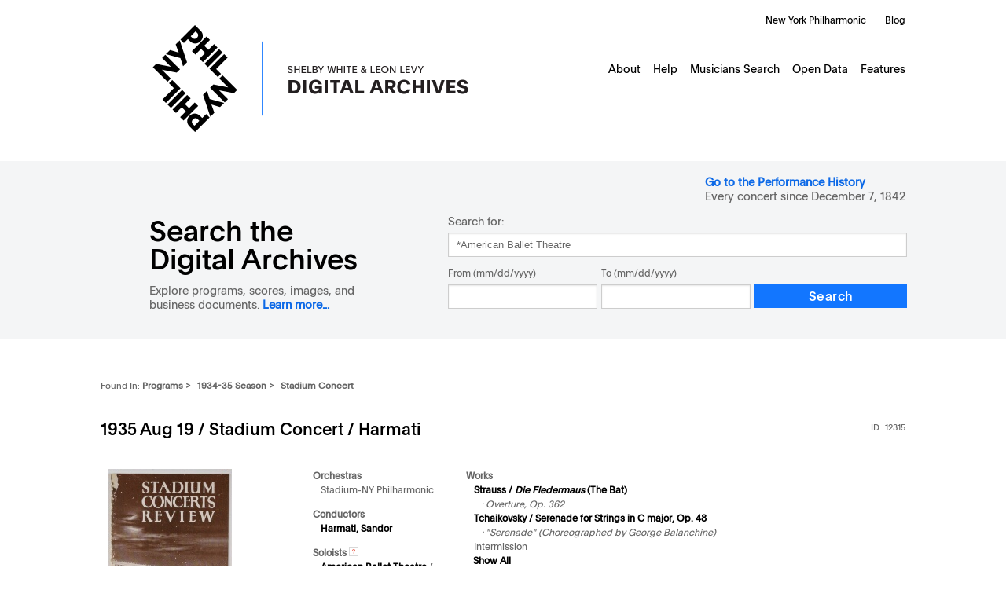

--- FILE ---
content_type: text/html; charset=UTF-8
request_url: https://archives.nyphil.org/index.php/artifact/caf0e194-8129-49aa-84fe-3e965d969786-0.1?search-type=singleFilter&search-text=*American%20Ballet%20Theatre&npp:SoloistsNames_facet%5B0%5D=American+Ballet+Theatre&doctype=program
body_size: 6637
content:


<!DOCTYPE html>
<html xmlns="http://www.w3.org/1999/xhtml" xml:lang="en">

<head>
	<title>
		New York Philharmonic | Programs &gt; Season 1934-35 &gt; Stadium Concert	</title>
	
	<meta http-equiv="Content-Type" content="application/xhtml+xml; charset=utf-8" />
	<meta name="viewport" content="width=device-width, initial-scale=1" />
	
	<link rel="shortcut icon" href="https://archives.nyphil.org/images/favicon.png" type="image/x-icon" />
	
	<link rel="stylesheet" type="text/css" href="https://archives.nyphil.org/styles/reset.css" />
	
	<link rel="stylesheet" type="text/css" href="https://archives.nyphil.org/styles/yui282r1/container.css" />
	<link rel="stylesheet" type="text/css" href="https://archives.nyphil.org/styles/yui282r1/paginator.css" />
	<link rel="stylesheet" type="text/css" href="https://archives.nyphil.org/styles/yui282r1/datatable.css" />
	<link rel="stylesheet" type="text/css" href="https://archives.nyphil.org/styles/jquery.datepicker.css" />
	<link rel="stylesheet" type="text/css" href="https://archives.nyphil.org/styles/jquery.cluetip.css" />
    <link rel="stylesheet" type="text/css" href="https://archives.nyphil.org/styles/highslide.css" />
    <link rel="stylesheet" type="text/css" href="https://archives.nyphil.org/scripts/mediaelement/mediaelementplayer.css" />
	<link rel="stylesheet" type="text/css" href="https://archives.nyphil.org/scripts/mediaelement/skip-back/skip-back.css" />
	<link rel="stylesheet" type="text/css" href="https://archives.nyphil.org/scripts/mediaelement/jump-forward/jump-forward.css" />
	<link rel="stylesheet" type="text/css" href="https://archives.nyphil.org/styles/global.css" />
    <link rel="stylesheet" type="text/css" href="https://archives.nyphil.org/styles/qtip2/jquery.qtip.min.css" />
    <link rel="stylesheet" type="text/css" href="https://archives.nyphil.org/scripts/greybox/gb_styles_nyphil.css" />
	<link rel="stylesheet" type="text/css" href="https://cdn.datatables.net/v/dt/dt-1.11.5/b-2.2.2/sp-2.0.0/sl-1.3.4/datatables.min.css"/>	

	<script type="text/javascript" src="https://archives.nyphil.org/scripts/yui282r1/yahoo-dom-event.js"></script>
	<script type="text/javascript" src="https://archives.nyphil.org/scripts/yui282r1/container-min.js"></script>
	<script type="text/javascript" src="https://archives.nyphil.org/scripts/yui282r1/connection-min.js"></script>
	<script type="text/javascript" src="https://archives.nyphil.org/scripts/yui282r1/json-min.js"></script>
	<script type="text/javascript" src="https://archives.nyphil.org/scripts/yui282r1/element-min.js"></script>
	<script type="text/javascript" src="https://archives.nyphil.org/scripts/yui282r1/paginator-min.js"></script>
	<script type="text/javascript" src="https://archives.nyphil.org/scripts/yui282r1/datasource-min.js"></script>
	<script type="text/javascript" src="https://archives.nyphil.org/scripts/yui282r1/datatable-min.js"></script>

<!-- Google Tag Manager -->
<script>(function(w,d,s,l,i){w[l]=w[l]||[];w[l].push({'gtm.start':
new Date().getTime(),event:'gtm.js'});var f=d.getElementsByTagName(s)[0],
j=d.createElement(s),dl=l!='dataLayer'?'&l='+l:'';j.async=true;j.src=
'https://www.googletagmanager.com/gtm.js?id='+i+dl;f.parentNode.insertBefore(j,f);
})(window,document,'script','dataLayer','GTM-TH2DX6V');</script>
<!-- End Google Tag Manager -->

<!-- OPENSEARCH XML -->
<link rel="search" type="application/opensearchdescription+xml" title="New York Philharmonic Shelby White & Leon Levy Digital Archives" href="/opensearch.xml" />
    <script src="//ajax.googleapis.com/ajax/libs/jquery/1.7.1/jquery.min.js"></script>
    <script>window.jQuery || document.write('<script src="/scripts/jquery-1.7.1.min.js"><\/script>')</script>
	
    <script type="text/javascript" src="https://archives.nyphil.org/scripts/oa/qtip2/jquery.qtip.min.js"></script>
	<script type="text/javascript" src="https://cdn.datatables.net/v/dt/dt-1.11.5/b-2.2.2/sp-2.0.0/sl-1.3.4/datatables.min.js"></script>
	<script type="text/javascript" src="https://archives.nyphil.org/scripts/jquery-ui-1.7.2.custom.min.js"></script>
	<script type="text/javascript" src="https://archives.nyphil.org/scripts/jquery.hoverIntent.minified.js"></script>
	<script type="text/javascript" src="https://archives.nyphil.org/scripts/jquery.cluetip.js"></script>
	<script type="text/javascript" src="https://archives.nyphil.org/scripts/jquery.query.js"></script>
	<script type="text/javascript" src="https://archives.nyphil.org/scripts/json2.js"></script>
	
    <script type="text/javascript" src="https://archives.nyphil.org/scripts/amplify.js"></script>
    <!--<script type="text/javascript" src="https://archives.nyphil.org/scripts/amplify.store.min.js"></script>-->
    <script type="text/javascript" src="https://archives.nyphil.org/scripts/knockout-2.0.0.js"></script>
    <script type="text/javascript" src="https://archives.nyphil.org/scripts/knockout.mapping-2.0.3.js"></script>
    <script type="text/javascript" src="https://archives.nyphil.org/scripts/highslide-full-4.1.13.js"></script>
    <script type="text/javascript" src="https://archives.nyphil.org/scripts/URI.min.js"></script>
    <!--<script type="text/javascript" src="https://archives.nyphil.org/scripts/highslide-full-4.1.13.packed.js"></script>-->

	<script type="text/javascript">
		// Set up base_url so it can be used from within js files
		var base_url = "https://archives.nyphil.org/";
	</script>
    <script type="text/javascript" src="https://archives.nyphil.org/scripts/application.js"></script>
    <script type="text/javascript" src="https://archives.nyphil.org/scripts/facetBrowser.js"></script>


	<script type="text/javascript">
		if (jQuery.browser.safari) {
			$("head").append('<link rel="stylesheet" href="https://archives.nyphil.org/styles/webkit.css" type="text/css" media="all">')
		}
	</script>
<!-- add media element player and required plugins -->
	<script type="text/javascript" src="https://archives.nyphil.org/scripts/mediaelement/mediaelement-and-player.min.js"></script>
    <script type="text/javascript" src="https://archives.nyphil.org/scripts/mediaelement/markers/markers.js"></script>
	<script type="text/javascript" src="https://archives.nyphil.org/scripts/mediaelement/jump-forward/jump-forward.js"></script>
    <script type="text/javascript" src="https://archives.nyphil.org/scripts/mediaelement/skip-back/skip-back.js"></script>
    

<!--[if lte IE 8]>
	<link rel="stylesheet" href="https://archives.nyphil.org/styles/ie8.css" type="text/css" media="all" />
<![endif]-->
<!--[if lte IE 7]>
	<link rel="stylesheet" href="https://archives.nyphil.org/styles/ie7.css" type="text/css" media="all" />
<![endif]-->
<!--[if lte IE 6]>
	<link rel="stylesheet" href="https://archives.nyphil.org/styles/ie6.css" type="text/css" media="all" />
    <link rel="stylesheet" type="text/css" href="https://archives.nyphil.org/styles/highslide-ie6.css" />
<![endif]-->

<script type="text/javascript">
    var GB_ROOT_DIR = "https://archives.nyphil.org/scripts/greybox/";
</script>
<script type="text/javascript" src="https://archives.nyphil.org/scripts/greybox/AJS.js"></script>
<script type="text/javascript" src="https://archives.nyphil.org/scripts/greybox/AJS_fx.js"></script>
<script type="text/javascript" src="https://archives.nyphil.org/scripts/greybox/gb_scripts.js"></script>

<!-- check to see if meta tags should be loaded -->
		<meta name="dc.title" content="New York Philharmonic Program (ID: 12315), 1935 Aug 19" />
		<meta name="dc.creator" content="New York Philharmonic Shelby White & Leon Levy Digital Archives" />
		<meta name="dc.date" content="1935 Aug 19" />
		<meta name="dc.type" content="archival resource" />
		<meta name="dc.format" content="image/jpg" />
		<meta name="dc.identifier" content="Program ID: 12315"/>
		<meta name="dc.source" content="New York Philharmonic Shelby White & Leon Levy Digital Archives" />
		<meta name="dc.language" scheme="ISO639-1" content="en" />
		<meta name="dc.rights" content="Copyright New York Philharmonic. All rights reserved." />
	<!-- Open Graph metadata -->

		<meta name="og.title" content="New York Philharmonic Program (ID: 12315), 1935 Aug 19" />
		<meta property="og:type" content="website" />
		<meta property="og:url" content="https://archives.nyphil.org/index.php/artifact/caf0e194-8129-49aa-84fe-3e965d969786-0.1" />
		<meta property="og:site_name" content="New York Philharmonic Shelby White & Leon Levy Digital Archives" />
		<meta property="fb:admins" content="211402865546528" />

	<!-- Twitter Cards metadata -->
		<meta name="twitter:card" content="summary_large_image">
		<meta name="twitter:site" content="@NYPhilArchive">
		<meta name="twitter:url" content="https://archives.nyphil.org/index.php/artifact/caf0e194-8129-49aa-84fe-3e965d969786-0.1">
		<meta name="twitter:image" content="https://archives.nyphil.org/OpenContent/rest/content/nypContent?id=caf0e194-8129-49aa-84fe-3e965d969786-0.1&thumb=test.jpg">
		<meta name="twitter:title" content="New York Philharmonic Program (ID: 12315), 1935 Aug 19">
		

</head>

<body  class="artifact">      
<!-- Google Tag Manager (noscript) -->
<noscript><iframe src="https://www.googletagmanager.com/ns.html?id=GTM-TH2DX6V"
height="0" width="0" style="display:none;visibility:hidden"></iframe></noscript>
<!-- End Google Tag Manager (noscript) -->
	<!-- Skip to content link for accessibility -->
<div class="hidden"><a href="#content">Skip to Content</a></div>
<div id="container">
	<header>
		<div id="header-container" class="group">
			<div id="globalnav-wrapper">
				<div id="globalnav">
					<a href="/"><div id="logo"></div></a>
					<ul id="nyphilorgUL_4">
						<li id="nyphilorgLI_5">
							<a href="https://nyphil.org/" id="nyphilorgA_6">New York Philharmonic</a>
						</li>
						<li id="nyphilorgLI_11">
							<a href="https://nyphil.org/whats-new" id="nyphilorgA_12">Blog</a>
						</li>
					</ul>
					<ul id="primaryNavigation">
																														<li><a href="https://archives.nyphil.org/about-us">About</a></li>
																																													<li class="hassubnav"><a href="https://archives.nyphil.org/help">Help</a>
										<ul id="subnav">
											<li><a href="https://archives.nyphil.org/help">Digital Archives Help</a></li>
											<li><a href="https://archives.nyphil.org/help-performancehistory">Performance History Help</a></li>
										</ul>
									</li>
																																													<li><a href="https://archives.nyphil.org/members">Musicians Search</a></li>
																																													<li><a href="https://archives.nyphil.org/open-data">Open Data</a></li>
																																													<li><a href="https://archives.nyphil.org/features">Features</a></li>
																										</ul>
					<!-- /end #primaryNavigation -->
				</div>
				<div id="mobilenav-toggle">
					<div id="mobilenav-head" class="group">
						<a href="/">
							<img id="logo-mobile" src="/images/digital-archives-lockup-mobile@2x.png" alt="New York Philharmonic Digital Archives Logo">
						</a>
						<div id="hamburger">
							<img src="/images/hamburger-menu.png" alt="Menu">
						</div>
					</div>
					<div id="mobile-links" class="group">
						<ul class="mobile-link primary group">
							<li><a href="/">Digital Archives Home</a></li>
							<li><a href="/performancehistory/">Search the Performance History</a></li>
							<li><a href="https://archives.nyphil.org/about-us">About</a></li>
							<li><a class="subnav" href="#">Help</a>
								<div id="submenu">
									<ul>
										<li><a href="https://archives.nyphil.org/help">Digital Archives Help</a></li>
										<li><a href="https://archives.nyphil.org/help-performancehistory">Performance History Help</a></li>
									</ul>
								</div>
							</li>
							<li><a href="https://archives.nyphil.org/members">Musicians Search</a></li>
							<li><a href="https://archives.nyphil.org/open-data">Open Data</a></li>
							<li><a href="https://archives.nyphil.org/features">Features</a></li>
						</ul>
						<ul class="mobile-link secondary group">
							<li><a href="https://nyphil.org">New York Philharmonic</a></li>
							<li><a href="https://nyphil.org/whats-new/">Blog</a></li>
						</ul>
					</div>
				</div>
			</div>
		</div>
	</header>
	<div id="search-container" class="group">
		<div id="searchform">
			<label id="performanceHistory"><a target="_blank" href="/performancehistory">Go to the Performance History</a>
				<div>Every concert since December 7, 1842 </div>
			</label>
			<form id="search" class="group" name="search" action="https://archives.nyphil.org/search" method="GET">
				<div id="search-header">
					<input id="search-type" name="search-type" type="hidden"
					value="singleFilter" />
					<label for="search-text">
						<h1 class="home">Search the Digital Archives</h1>
						<div class="byline">Explore programs, scores, images, and business documents. <a href="https://archives.nyphil.org/about-us">Learn more...</a></div>
					</label>
				</div>
				<div id="search-body">
					<label class="searchfor">Search for:</label>
					<input id="search-text" name="search-text" class="text" type="text" value="*American Ballet Theatre" />
					<div class="multiFilterChooser">
						<fieldset id="search-dates">
														<div class="dateRange">
								<div>
									<label class="dateRangeConjunction" for="search-dates-type-range">From (mm/dd/yyyy)</label>
									<input id="search-dates-from" name="search-dates-from" type="text" class="text date" />
								</div>
								<div>
									<label class="dateRangeConjunctionTo" for="search-dates-to">To (mm/dd/yyyy)</label>
									<input id="search-dates-to" name="search-dates-to" type="text" class="text date" />
								</div>
							</div>
							<div class="controls">
								<input type="submit" value="Search" class="search-button">
							</div>
						</fieldset>
						<!-- /end fieldset#search-dates -->
					</div>
					<!-- /end .multiFilterChooser -->
					<div id="emptyPhraseError" class="errorMessage">
						ERROR: You must enter a word or phrase on which to search. Please correct and try again.
					</div>
					<div id="missingDatesError" class="errorMessage">
						ERROR: You have chosen to search on date range, but have not entered both a "from" and "to" date on which to search. Please correct and try again.
					</div>
										<!-- /end .singleFilterChooser -->
				</form>
				<!-- /end #search -->
			</div>
		</div>
	</div>
	<!-- /end #search -->
	<!-- /end #search-container -->
	<!-- jquery for toggle menu -->
	<script>
		jQuery("#hamburger").click(function () {
			jQuery("#mobile-links").toggle(0);
		});
		jQuery(".subnav").click(function () {
			jQuery("#submenu").toggle(0);
			jQuery(".subnav").toggleClass("subnavopen");
		});
	</script>

<section id="content" class="group artifact">


<!--<ul id="viewTabs">
	<li class="selected"><span>View Details</span></li>
		<li><a href="https://archives.nyphil.org/index.php/artifact/caf0e194-8129-49aa-84fe-3e965d969786-0.1/view?search-type=singleFilter&search-text=*American%20Ballet%20Theatre&npp:SoloistsNames_facet%5B0%5D=American+Ballet+Theatre&doctype=program">Discuss</a></li>
</ul>-->
		

<div class="physicalLocation">
    <span>Found In:</span>
    <ul>
                    <li>Programs&nbsp;&gt;&nbsp;</li>
            <li>1934-35 Season&nbsp;&gt;&nbsp;</li>
            <li class="last">Stadium Concert</li>
            </ul>
</div>
<!-- /end .physicalLocation -->

<div id="title">
    <h1>
                    1935 Aug 19 /
            Stadium Concert /
            Harmati            </h1>
    <dl class="docId">
        <dt>ID:</dt>
        <dd>
            12315                    </dd>
    </dl>
</div>
<div class="overview">
	<span class="thumb">
				<a href="https://archives.nyphil.org/index.php/artifact/caf0e194-8129-49aa-84fe-3e965d969786-0.1/fullview">
			<img src="https://archives.nyphil.org/index.php/jp2/|PR|1|12315|PR_12315_001.jp2/portrait/242" border="0" height="242px" alt="Document Image" />
			<p style="text-align: center;">View Program</p></a>
			
					</span>
		<div class="bothColumnsOuter">
			<div class="columnProgramLeft">
				

									<div class="listGroup test">
						<div class="listTitle">Orchestras</div>
						<ul>
													<li>
																	Stadium-NY Philharmonic															</li>
												</ul>
					</div>
								
				

									<div class="listGroup test">
						<div class="listTitle">Conductors</div>
						<ul>
													<li>
																	
    <a href="https://archives.nyphil.org/search?search-type=singleFilter&search-text=Harmati, Sandor&npp:WorksConductorNames_facet[0]=Harmati%2C+Sandor&doctype=program">Harmati, Sandor</a>
 

															</li>
												</ul>
					</div>
								
				
				

									<div class="listGroup">
						<div class="listTitle">Soloists														<a class="tooltip" title="Helpful Hint" href="#" rel="#tipcontentsSoloists"><img src="https://archives.nyphil.org/images/icon-info.png" width="12" height="12" /></a>
						<div id="tipcontentsSoloists" class="tipcontents">
							"S" = Soloist <br />
							"A" = Assisting Artist
						</div>
												
						</div>
						<ul class="top">
																					<li>
																														
    <a href="https://archives.nyphil.org/search?search-type=singleFilter&search-text=American Ballet Theatre&npp:SoloistsNames_facet[0]=American+Ballet+Theatre&doctype=program">American Ballet Theatre</a>
 

																				 / 																														Dancer																				 / 																														S																																					</li>

																												<li>
																														
    <a href="https://archives.nyphil.org/search?search-type=singleFilter&search-text=Lyon, Annabelle&npp:SoloistsNames_facet[0]=Lyon%2C+Annabelle&doctype=program">Lyon, Annabelle</a>
 

																				 / 																														Dancer																				 / 																														S																																					</li>

																												<li>
																														
    <a href="https://archives.nyphil.org/search?search-type=singleFilter&search-text=Quin, Jack&npp:SoloistsNames_facet[0]=Quin%2C+Jack&doctype=program">Quin, Jack</a>
 

																				 / 																														Dancer																				 / 																														S																																					</li>

																			<a class="expand" href="#">Show All</a>
						</ul>
						<ul class="full">
																								<li>
																														
    <a href="https://archives.nyphil.org/search?search-type=singleFilter&search-text=American Ballet Theatre&npp:SoloistsNames_facet[0]=American+Ballet+Theatre&doctype=program">American Ballet Theatre</a>
 

																				 / 																														Dancer																				 / 																														S																																						</li>
															</li>
																								<li>
																														
    <a href="https://archives.nyphil.org/search?search-type=singleFilter&search-text=Lyon, Annabelle&npp:SoloistsNames_facet[0]=Lyon%2C+Annabelle&doctype=program">Lyon, Annabelle</a>
 

																				 / 																														Dancer																				 / 																														S																																						</li>
															</li>
																								<li>
																														
    <a href="https://archives.nyphil.org/search?search-type=singleFilter&search-text=Quin, Jack&npp:SoloistsNames_facet[0]=Quin%2C+Jack&doctype=program">Quin, Jack</a>
 

																				 / 																														Dancer																				 / 																														S																																						</li>
															</li>
																								<li>
																														
    <a href="https://archives.nyphil.org/search?search-type=singleFilter&search-text=Frederix, Artur&npp:SoloistsNames_facet[0]=Frederix%2C+Artur&doctype=program">Frederix, Artur</a>
 

																				 / 																														Dancer																				 / 																														S																																						</li>
															</li>
																								<li>
																														
    <a href="https://archives.nyphil.org/search?search-type=singleFilter&search-text=Anchutina, Leyda&npp:SoloistsNames_facet[0]=Anchutina%2C+Leyda&doctype=program">Anchutina, Leyda</a>
 

																				 / 																														Dancer																				 / 																														S																																						</li>
															</li>
																								<li>
																														
    <a href="https://archives.nyphil.org/search?search-type=singleFilter&search-text=Howard, Holly&npp:SoloistsNames_facet[0]=Howard%2C+Holly&doctype=program">Howard, Holly</a>
 

																				 / 																														Dancer																				 / 																														S																																						</li>
															</li>
																								<li>
																														
    <a href="https://archives.nyphil.org/search?search-type=singleFilter&search-text=Reiman, Elise&npp:SoloistsNames_facet[0]=Reiman%2C+Elise&doctype=program">Reiman, Elise</a>
 

																				 / 																														Dancer																				 / 																														S																																						</li>
															</li>
																								<li>
																														
    <a href="https://archives.nyphil.org/search?search-type=singleFilter&search-text=de Rivas, Elena&npp:SoloistsNames_facet[0]=de+Rivas%2C+Elena&doctype=program">de Rivas, Elena</a>
 

																				 / 																														Dancer																				 / 																														S																																						</li>
															</li>
																								<li>
																														
    <a href="https://archives.nyphil.org/search?search-type=singleFilter&search-text=Mullowny, Katheryn&npp:SoloistsNames_facet[0]=Mullowny%2C+Katheryn&doctype=program">Mullowny, Katheryn</a>
 

																				 / 																														Dancer																				 / 																														S																																						</li>
															</li>
																								<li>
																														
    <a href="https://archives.nyphil.org/search?search-type=singleFilter&search-text=Boris, Ruthanna&npp:SoloistsNames_facet[0]=Boris%2C+Ruthanna&doctype=program">Boris, Ruthanna</a>
 

																				 / 																														Dancer																				 / 																														S																																						</li>
															</li>
																								<li>
																														
    <a href="https://archives.nyphil.org/search?search-type=singleFilter&search-text=Campbell, Ann&npp:SoloistsNames_facet[0]=Campbell%2C+Ann&doctype=program">Campbell, Ann</a>
 

																				 / 																														Dancer																				 / 																														S																																						</li>
															</li>
																								<li>
																														
    <a href="https://archives.nyphil.org/search?search-type=singleFilter&search-text=Giselle&npp:SoloistsNames_facet[0]=Giselle&doctype=program">Giselle</a>
 

																				 / 																														Dancer																				 / 																														S																																						</li>
															</li>
																								<li>
																														
    <a href="https://archives.nyphil.org/search?search-type=singleFilter&search-text=Guerard, Audrey&npp:SoloistsNames_facet[0]=Guerard%2C+Audrey&doctype=program">Guerard, Audrey</a>
 

																				 / 																														Dancer																				 / 																														S																																						</li>
															</li>
																								<li>
																														
    <a href="https://archives.nyphil.org/search?search-type=singleFilter&search-text=Hasburgh, Rabana&npp:SoloistsNames_facet[0]=Hasburgh%2C+Rabana&doctype=program">Hasburgh, Rabana</a>
 

																				 / 																														Dancer																				 / 																														S																																						</li>
															</li>
																								<li>
																														
    <a href="https://archives.nyphil.org/search?search-type=singleFilter&search-text=Kahrklinsch, Hortense&npp:SoloistsNames_facet[0]=Kahrklinsch%2C+Hortense&doctype=program">Kahrklinsch, Hortense</a>
 

																				 / 																														Dancer																				 / 																														S																																						</li>
															</li>
																								<li>
																														
    <a href="https://archives.nyphil.org/search?search-type=singleFilter&search-text=Leitch, Helen&npp:SoloistsNames_facet[0]=Leitch%2C+Helen&doctype=program">Leitch, Helen</a>
 

																				 / 																														Dancer																				 / 																														S																																						</li>
															</li>
																								<li>
																														
    <a href="https://archives.nyphil.org/search?search-type=singleFilter&search-text=Mann, Frances&npp:SoloistsNames_facet[0]=Mann%2C+Frances&doctype=program">Mann, Frances</a>
 

																				 / 																														Dancer																				 / 																														S																																						</li>
															</li>
																								<li>
																														
    <a href="https://archives.nyphil.org/search?search-type=singleFilter&search-text=Moore, Hanna&npp:SoloistsNames_facet[0]=Moore%2C+Hanna&doctype=program">Moore, Hanna</a>
 

																				 / 																														Dancer																				 / 																														S																																						</li>
															</li>
																								<li>
																														
    <a href="https://archives.nyphil.org/search?search-type=singleFilter&search-text=Patterson, Yvonne&npp:SoloistsNames_facet[0]=Patterson%2C+Yvonne&doctype=program">Patterson, Yvonne</a>
 

																				 / 																														Dancer																				 / 																														S																																						</li>
															</li>
																								<li>
																														
    <a href="https://archives.nyphil.org/search?search-type=singleFilter&search-text=Vosseler, Heidi&npp:SoloistsNames_facet[0]=Vosseler%2C+Heidi&doctype=program">Vosseler, Heidi</a>
 

																				 / 																														Dancer																				 / 																														S																																						</li>
															</li>
																								<li>
																														
    <a href="https://archives.nyphil.org/search?search-type=singleFilter&search-text=Levinoff, Joseph&npp:SoloistsNames_facet[0]=Levinoff%2C+Joseph&doctype=program">Levinoff, Joseph</a>
 

																				 / 																														Dancer																				 / 																														S																																						</li>
															</li>
																								<li>
																														
    <a href="https://archives.nyphil.org/search?search-type=singleFilter&search-text=Potteiger, Jack&npp:SoloistsNames_facet[0]=Potteiger%2C+Jack&doctype=program">Potteiger, Jack</a>
 

																				 / 																														Dancer																				 / 																														S																																						</li>
															</li>
																								<li>
																														
    <a href="https://archives.nyphil.org/search?search-type=singleFilter&search-text=Laskey, Charles&npp:SoloistsNames_facet[0]=Laskey%2C+Charles&doctype=program">Laskey, Charles</a>
 

																				 / 																														Dancer																				 / 																														S																																						</li>
															</li>
																								<li>
																														
    <a href="https://archives.nyphil.org/search?search-type=singleFilter&search-text=Loring, Eugene&npp:SoloistsNames_facet[0]=Loring%2C+Eugene&doctype=program">Loring, Eugene</a>
 

																				 / 																														Dancer																				 / 																														S																																						</li>
															</li>
																								<li>
																														
    <a href="https://archives.nyphil.org/search?search-type=singleFilter&search-text=Dollar, William&npp:SoloistsNames_facet[0]=Dollar%2C+William&doctype=program">Dollar, William</a>
 

																				 / 																														Dancer																				 / 																														S																																						</li>
															</li>
														<a class="collapse" href="#">Show First 3</a>
						</ul>
					</div>
				
				
			</div>
			<div class="columnProgramRight">
				

									<div class="listGroup">
						<div class="listTitle">Works</div>
						<ul class="top">
						<li><a href="https://archives.nyphil.org/index.php/search?search-type=singleFilter&search-text=%2A&doctype=program&npp:ComposerWorksTitle_facet[0]=Strauss%2C++Johann%2C+II+%2F+FLEDERMAUS%2C+DIE">Strauss / <em>Die Fledermaus</em> (The Bat)</a><ul class="nested"><li class="movement">Overture, Op. 362</li></ul></li><li><a href="https://archives.nyphil.org/index.php/search?search-type=singleFilter&search-text=%2A&doctype=program&npp:ComposerWorksTitle_facet[0]=Tchaikovsky%2C++Pyotr++Ilyich+%2F+SERENADE+FOR+STRINGS%2C+OP.48">Tchaikovsky / Serenade for Strings in C major, Op. 48</a><ul class="nested"><li class="movement">"Serenade" (Choreographed by George Balanchine)</li></ul></li><li>Intermission<ul class="nested">						</ul>
						</li>
                        <li class="showExtra"><a class="expand" href="#">Show All</a></li>
						</ul>
						<ul class="full">
							<li><a href="https://archives.nyphil.org/index.php/search?search-type=singleFilter&search-text=%2A&doctype=program&npp:ComposerWorksTitle_facet[0]=Strauss%2C++Johann%2C+II+%2F+FLEDERMAUS%2C+DIE">Strauss / <em>Die Fledermaus</em> (The Bat)</a><ul class="nested"><li class="movement">Overture, Op. 362</li></ul></li><li><a href="https://archives.nyphil.org/index.php/search?search-type=singleFilter&search-text=%2A&doctype=program&npp:ComposerWorksTitle_facet[0]=Tchaikovsky%2C++Pyotr++Ilyich+%2F+SERENADE+FOR+STRINGS%2C+OP.48">Tchaikovsky / Serenade for Strings in C major, Op. 48</a><ul class="nested"><li class="movement">"Serenade" (Choreographed by George Balanchine)</li></ul></li><li>Intermission<ul class="nested"></ul></li><li><a href="https://archives.nyphil.org/index.php/search?search-type=singleFilter&search-text=%2A&doctype=program&npp:ComposerWorksTitle_facet[0]=Swift%2C++Kay+%2F+ALMA+MATER+%28BALLET%29+%28ARR.+Gould%29">Swift /  Alma Mater (Gould, Morton) </a><ul class="nested"></ul></li><li>Intermission<ul class="nested"></ul></li><li><a href="https://archives.nyphil.org/index.php/search?search-type=singleFilter&search-text=%2A&doctype=program&npp:ComposerWorksTitle_facet[0]=Chabrier%2C++Emmanuel+%2F+JOYEUSE+MARCHE">Chabrier /  <em>Joyeuse Marche</em> </a><ul class="nested"></ul></li><li><a href="https://archives.nyphil.org/index.php/search?search-type=singleFilter&search-text=%2A&doctype=program&npp:ComposerWorksTitle_facet[0]=Godard%2C++Benjamin+%2F+REMINISCENCE+%28ARR.+Brant%29">Godard /  Reminiscence: Classic Ballet in One Act (Brant, Henry) </a><ul class="nested">							</ul>
							</li>
                            <li class="showExtra"><a class="collapse" href="#">Show First 3</a></li>
						</ul>
					</div>
				
			</div>
		</div>
		
		<div class="metaSpan listGroup ">
			<div class="listTitle">Dates / Event Types / Venues</div>
						<ul>
								<li>
					Aug 19, 1935 / 					8:30PM /
					Stadium Concert /
					Lewisohn Stadium /
					Manhattan, NY				</li>
							</ul>
			
							<div class="listTitle">Notes</div>
				<div class="notesInfo">
					 Ballets choreographed by George Balanchine, directed by Edward M. M. Warburg. 8/13 performance post-poned to 8/19. 				</div>
					</div>
		
	</div>
	<!-- /end .overview -->

<div class="programLists">
		
					<div class="column">

						
                

									<div class="listGroup">
						<div class="listTitle">Related Programs:</div>
						<ul>
													<li>
																			<a href="https://archives.nyphil.org/index.php/search?search-type=singleFilter&search-text=12309&doctype=program">Aug 12, 1935</a><br>
																	</li>
												</ul>
					</div>
				                <div class="listTitle">Project Funder</div>
				<ul>
					<li>Leon Levy Foundation</li>	
				</ul>
				
				
				<div class="listTitle">Preferred Citation</div>
				<div class="citation">
					Concert program, 19 Aug 1935, Program ID 12315, New York Philharmonic Shelby White & Leon Levy Digital Archives.<br><span class="permalink">https://archives.nyphil.org/index.php/artifact/caf0e194-8129-49aa-84fe-3e965d969786-0.1</span>
				</div>
                
			</div>
			<!-- /end .column -->

		</div>
		<!-- /end .mainLists -->



	
		<!-- /end .abstract -->

		
	</section>
	<!-- /end #content -->
<footer>
   <div id="footer-wrapper">
      <div id="subfooter-wrapper">
         <div id="subfooter" class="first group">
            <div class="footcol" id="column1">
               <img src="/images/logo-leonlevy.png" alt="Leon Levy Foundation">
               <img src="/images/logo-neh.png" alt="National Endowment of the Humanities">
            </div>
            <div class="footcol" id="column2">
               <div class="legal"><p>All data collected using this site for commercially published use should be confirmed and verified by contacting the New York Philharmonic Archives. The New York Philharmonic is not responsible for the unauthorized use of any information.</p></div>
               <div class="split footcol">
                  <p class="head">Contact Us</p>
                  <p class="contact">Call the Archives: <a class="tel" href="tel:+12128755930">(212) 875-5930</a><br /><a class="email" href="mailto:DigitalArchives@nyphil.org">DigitalArchives@nyphil.org</a></p>
                  <p class="address">David Geffen Hall<br/>10 Lincoln Center Plaza<br/>New York, NY 10023-6970</p>
                  <p>
                  </div>
                  <div class="split footcol">
                     <p class="head">Join Our Community</p>
                     <ul class="socials">
                        <li><a target="_blank" href="http://instagram.com/nyphilharmonic" class="ig" aria-label="Instagram"><div></div></a></li>
                        <li><a target="_blank" href="http://www.facebook.com/NYPhilArchive" class="fb" aria-label="Facebook"><div></div></a></li>
                        <li><a target="_blank" href="http://www.youtube.com/user/NewYorkPhilharmonic" class="yt" aria-label="YouTube"><div></div></a></li>
                     </ul>
                  </div>
               </div>
            </div>
         </div>
         <div id="subfooter" class="second">
            <div class="subfooter-interior">
               <span class="copyright">Copyright &copy; 2026 New York Philharmonic. All rights reserved.</span>
               <a class="privacy" href="https://nyphil.org/information/privacy-policy">Privacy Policy</a>
            </div>
         </div>
         <!-- /end #footer -->
      </div>
      <!-- /end #footer-wrapper -->
   </footer>
	</div>
	<!-- /end #container -->


    </body>

</html>


--- FILE ---
content_type: text/html; charset=UTF-8
request_url: https://archives.nyphil.org/index.php/jp2/%7CPR%7C1%7C12315%7CPR_12315_001.jp2/portrait/242
body_size: 23594
content:
���� JFIF      �� Generated by IIPImage�� C 			





	


�� C


















































��  � �" ��           	
�� �   } !1AQa"q2���#B��R��$3br�	
%&'()*456789:CDEFGHIJSTUVWXYZcdefghijstuvwxyz���������������������������������������������������������������������������        	
�� �  w !1AQaq"2�B����	#3R�br�
$4�%�&'()*56789:CDEFGHIJSTUVWXYZcdefghijstuvwxyz��������������������������������������������������������������������������   ? ������	�ei"
^8б�m?����yŏ�)��m�7��/��t�Q-�v��ú��`�tQ����|ì�Z��ś�ٖ1k6�kGp�]'�/��t�����,���9��7�F�������ݝ��F?2J��pwf��vy_���Ṯ0�8�Y]�s���J*M��v>ރ�� ����� ��*��?�u �@�1� �\���3��|sytT���O~1�u�̑��"���Z�e�������O=������C%������|Ge�|�K�	�_���R�`����I���1���u� �£_�,7�����.:���� � ��������b�dc�G �l�cӭHt��IŖ�n�K9�"NY�zc��B��=���cy���������	�#l� ���r�]������{RC� o� �q���!d��ſ�B���=gO�:e�s�!O)����g���C�m�h��̨�BVV��6v����`g��x��6�>������
���?����V_�'Sd�M郷:e���@�o�+��:�ӚW_�^� ������KW����I ��v �T,�x/R3�� ����쿯�?ظ����_��O�'P$/�5�g�M�� �4�� a� �v�������?�ן�f������ E�'�7 ��2���G�桘H5Ie�M� y�����gh��������=J�կ�_0Y.����G�|� �U�'ݔ�e}�Gi�ʍ��M�VS��r?A� M� �}:�?�[H����� �W���_�[��Ld�7^����=����H[ �����O��u�~?�Z����?���ޡ� C� �~����t@q�b�~1ӗ�
g��H���g�����.��������oZ�l���y.���#r�ϿA�{R�׭�Ȩt��?���_�)����Mx}��v�N>�%� �Ja�H�� h�C#m�"Lw7��:�?1_��&�$P��m�H�Y��E���������s���׭���� 2�E�_i���� �Ja|�O�7Fe�fb"����o����s݀�^���>
���_x�PjZe�+-��;%FV濜d�Wݼ�����z���ۚ��� �qZ$����� >� ����v౳���Ih�;0���)�E�wԃ��6������t%��x�y� �#捑Z)$X;�$.|�� ���l��^�yc:��K��le���٨V�H$�#DTcs����?�W'�>��3E�1�m;Kk�k����_̈��� (�F�bUC��,?�c�/�����?x����2�d���z\:3���f[r�e�N�~�$c99'��$�ԿS�.�)rMl�	eKk�p`Y�����Ig���� d�c�
�nN� ���� ꫺Ɲ��\�ZŽ�V�q^�W 7����Xr7(8<�Ud��F�0J6>F@FA���=�� ��VR21�?Ny�_m�8~�?� eO��~�~:��~5>� ����Ev4�cf�O�����L�� �>*��2����r9��#�l�!����� �դ�3⮉⦟O�Q�$�^�MktB�\1�,��аg�����9�1n���O��hO�����_	�C�-���x��0�Q����T���-oU"�$*�)EWE�Y�#�d���ڏ�������	��3ⷄ>'�V� �$��mB�-�߄S��@D���+�� �?�·����>Xx��^���i�f���u�H�>��%� �����~�~"�A�/����� |p𮩮x4Ck����g�yb�6ufP
+���^q����攻~����r�W~��9��$7�>��^�><|j�t�]&�N��mj����]ݩY�L�"��ۗe�p���O۷�c��O��u߆Wm���熧i�n,e�a!���lq�bn��t� ���7���O��>|N�� �4�J���o4K�+>�u*��l#��(��&$����[�߀����������<���]�ƦL��xj�79  bF�r�$���L|ӍUS��������ǟ�^	� �-�5���_��Ν����]<�z��p֑˩"�d%B����X�&��
9�"|U�~;ʚϋ~�j���tQj
Z	����O�����Al�n�YT*��|$��� ��w�0�k���{o��č��:���%{��ú��(�� �6	��/�ό	� `��'Ɵ
>|Q�<g�'�lkk��xi�m;E�Th���
&�lӕِ�x@^��k~�Q�q|�������tߴ���o/���5��k��]��z������{�&a�*��?��}*O�)��Gs�	~��<���_G}�I
�{*Y�2�+*��z|Ğ�f��Z��;��&�/�����-_�>�>ݮh��2�bcrXF�~vV�\��<㝯���o����>h>����k��ӵ�3�Z��ʈ!���T��6��V�g KWRI�dU?u�Mi�/�ߠ���Ş ��	��NMF�^�����ɁL׾TH�]���>��u?������?�7��3|)�m?�"�y��|Igal�+Xͧ�����E��ט� מ� �C���_���?���2�'�����k �� ���t�wF#~0:�� ~��	��� j�6�<W����^"�e�����z���\��Cȷw���$D�1a���9II��_�� �*q�wNN����-���ρ��3>&x��z>�{��o�鮼�H�i�2G?�@.	Gs���y ��|�7,�'АzW�W�/��|h���i?���o�;\���/L����@�,��d�5,�3���kr��X#id2aUI$��^x�+��Ǘ��u�9��soЂ���.YA��;q�:���}����	�G��c/�"�y]�q�h��m�.,�h$��rȎ���q_��O��� ���T���*��?�/C���1�<W�
oqo�<?�O�xv�MB;�L:��H�{MÖ,�#�1Г_��[=+Ɨ1���C,�<Z܉#T�GtU#�팢%�d99���X�/L_��-ަ%�.�C���D�v���.�|�����Q[�g�I��2�Ͻ�.I$����I�bK���R��fZ�d$u!ʏsVt-2�� X��X�?����~�rc2��,ybp�d�#����Y�2�vкC��E��#�'?(ۻ�@A&�(P�D�K�d�+������XZ�@un63����?����|[�`��W��x�APi�D�ֵx́m��>Ro�-���`���o�}��R�˴1��g�������=�O�W�	��+�?�$П�^.��i%�7��\[N
 �/��ǒv��J�O���͌��M4쮓}��g��OƟ����?�cU���� M��K�	ꖞ0������3-Č�3�v*�.��t���� �|0��S��9���}5u]N�\�.`��+rv�DV�F�I�H	/�ѱ`'�}�+�xռ{qi��
�B�Á�u�KĖR��i�B�RgwO���Uq�f k��,�R|^��� ����j>�W����!���'�V�B2LJF�r��5�/�&�^G<�V"0Rv~o寞�*?f���7쥪~��'����Q����]Z�h̤][�夋�.�fa��v�ۛ�	�������g�<�;�W�w���M>� O{���Ƿ3d��N��~�Ο�=r> � �:�&|G��qO�OS����`$�lI�F��*��I#��d�e�Fx{�?�_��O���o�)�������;PR��Q�ȏ{�11�%A�ZS��8+�7o��9gV�*˕����� q�~=��g�
���k��N���^�ƅ��h����]�9�/���am.�r � l�y%����υ�!���|8�g�u�
�i���O�g5�0�RW���{0��c�+�?�c@����a��#�5(�<_���N���r��sujz�)X��f;����к���|�~�?�M��x��^�A�tٯub��#{���gc�$b�D�	8����~��������+4��� �}k�_��>kv�>~�<[w��H�i�)ӵy����O5aY����ϺD·�1x��U���X�+�O�:�|`���F��i�e�</��6��>�� ��/�?ij�|S�� ��{��CB�t[4�K�:i$���E;�=8�^���������7��u]�ǡO��U�V�aVK�t��WS�C�K!\U8�R�֊�<�a:���������������^��|k�c��O��_��M�'���uȭ�ϋ͝n��s&��^~bJ����7�&���1�M�~ş	<�|Q�i�W:G�.5Ğ�ٞ��u��ID��Wܯ��Wo$�9� -���+�Y�� ~I���_�����^�jD��L�d��xȐ������)��� |6� ��h~-�m��Mv�N�I�C�,�<xu�܍�+�H�YJ*
I�f��szsud����o�A�����>$���>���X]�m��a.�[�B�9��b�)��A��u$�q��o-l��[��]��\�����y�ڿK���������u������|�c�ZU��>0҈X�Z�<�$� Ʌ��C�pJ��s	e+���s�9�}���˪���>dԓ����ש%�*_F�ڤ��9%m��;H<�8#�_������d���B��sbݶ0mb;F�[�$�Rk�7ɕ.���Ñ������B��O�����zoO������<���1�>d� ����_�t;uф�)�!���!��v�c��0I�@� ���*���<���L�R�̇v6���p0����_�+�ڴ�����	c-����f�'��'g� �Ͳ5^��޿8��O꺼�k1>O�r[$I" @u��B�����Nk��'�u�a���]g�\a��G8�� �].����d2�,RERa�����|9�=�oŗѶ��f��pp�^���� ^���%�~�:��Z��~"izn�n�����K�����=p=z�*^���<D)�V|�}�+L��yI�*�� ":ע~Ͽ���>(|<�� i�ߴ�����(:�ܓj1^�#�&m�b(llf<�[�����<�'G��7+	.]#C.�N��Ν77>瞻�	��ÿ����mO�V���k�i&�J�$�!�PoVh�X`�A�J�U�e����֓��Ǻ�Z]O-��<�]�3��<I�c�������Yo����� ���� 0W�tVY *rS�2
�� a���w��x��jOx_�>s?�4_�=�F���Y�ebo�߻ �>�� +���w��W���%�GÛ'���X�A�^�7+� �I3fs�2�� �Y����_���'�� �k6����m&� z�܁o���YV
Ã����WB��ů����?h��{+�ֲ�m��8~�Z��E������W����h���/�~ ���i$��P�hl�����#R�F8ί��-��_ t��_�h}'�w>.����ޕ���\�F���(�hTPѕ�������|~������^��xO�|�ׂ�ў����m1��ѕ/�3�6�v;co�?f=/U� ���6|O�#������uO+:�n-��D9'���;�U@&`�Q�+W�ң�(FmYl���|��|i�w�����?�Dâ�{�\i�-���5�����6�H���*��d#�N��	~~�߶��]c���������^���Q7zXDyV�<C �b'*���N����5M'��$�� f��>��Om6c��w���MN�s�A��@��go8����.O�_�S[@�dg���i�)��{~�Ԕ�K�+_N���|բ|t���*j�|2���<L��R-��k�1�K&W;q1�M���,1^��I~Ϳ����O�� ~?Zx�<5c��ዟ�K}wo��g,��
��К�����q��b�w��
�	d�_}�O~*~�>��﴿�� ���&�M�n5{�Z���;ql����n�2Fj)�ʜ��n��R�X���]-���t��(g�E�����ߋKq��#S��O��u�[{�)P�T��)K|�&5c���Ӽ-�s~ۺ���U���;���&k���h���e�	e�[�b6d�\��j� �$>0j
?m��� h�c��ѯT)��]�㞾|p���?.|5���>��.`����� k�Ĺ������dp�GVlu�=j��T�m�l� B*V�
�Q�����������n��W�ϊ������wÚt_��jZ���Ė�$s\9I���������|��dR5G*�G�I�#8��?�����Eg�|����F9.�w㫽v��?4Z%�4:t�f/$�������7D�>�?1����c�W=X�57u�ن����Okh\�K֦����]:�:�W�]���W g���������|�� �SN� �X������!�aG8����_�/�_O�o�&8���A��NMz9:���'>���>S� ���&�����m��o=�ҔR6τ�3���m��8��٧�KySVњVYn�YH� �:�����+0��kup���t��f*���f$��\�?�х��ZX�s�,���k�/��[�ݖ+ae�'����F�·��aB���x`�?�� ������6�|\�(Pmd�r�q�y�`���?�!��S%�Q��˸g���H�_S�3��~)�Sh~/�.�$#-�>ۗ �����p�*EIK��baNVq��y�_j>v�<G})�<ǚv%�NN0��?^��~��~*��7ş4߆�մ�k�����D��U���9'��_�����֡�I�h>8���5V���w�8��n�ھ"���xC�������f�%��,�I= �\u��:�5���:�1Q���;�@~"��_�C�V���g�y�D��N�$6�62��T�V)�̡���,��o�O�q�i�߅��
�w�&����C5�WQn�)�R5M��7�I�����Y#?�Tg�����	
C�Q���51�4��
O�[s����sL�Ǯ�k�?¯xCM�tİ���9� �Y�.�,�$�1���ǀ��U��C������Wo�?᳹��K��{MJ&hf�L�+)�]Q�=Tg ��w��Ki.���
� 99�3�Ӝ)����ILLI�Kno��1��|�˚�pt�(r5�������>���=����-�����,O�?ν��V��|]�+�,��$��g�x��zMk�~d��K�!���P�Jr�7�����mU��'���З����+"����7U8 �t��1���2}M
S����8N<�Z� ��|!�;ş��C�.�x������3$D�C��8@$���Z�?���P)�>jZ�<M�3x&���"��q�Pד�onWa1G,�
>ϔHp�H9��b��5��AX��\���s�Sé�%�H�����B�8ŤT�S�ԙ�1�>x�C��nPjz��b�4R+��rFQx�B}kо8~֟>=�Ѱ~�z֟ia�X\��ck`���VV�.�f��\�ՏҼ��vD4bp�z>���떖�%ϓ�~fFC������敖ƾƛ�3�c�l���ƿ��Ż�#�:�����zm��L��$�X��/+��v�ʗO) -#��q�p�Vm/�+8���
���O�V�'�h�`;'^x�K��&��t�N�؎�N�;��#�v�d���?�ֿ���%��a�\J�w�6# � ����/��$�V���O��_�_���f��<�9e� �������<����Ϛ����N��x2�M�/4�Z�K�9��W�g�lur�g98$c�=K�Gù����s_i��U-������nz���V|A�N���n�*��d�R��BU���9�`�����~#|O����>"��2L���x'�����1*Y�ַ;r�7�������<���^/Aa�`l��F3�8?�t��{O
�PY��i�pC����>�����xq��;8��(���?��W����z-�Mc��!��4k�|fC���V�(7k�.�����㆗~� a���h匘��I��q�q�_~���ï�>?�O�Yǀ�1�N9�5&��W|R�~��Ht)��I�9� � �=k��w�w�[M<�ڇÏB��P�s�S��{V���Q���"���V��-��� ّ-�mC�%�J�hP��^F	��^�R� �X��u}.=G����%�>X�� Nt��'��ַl�:ǃl��^^U�$�p{Q�|E�a��M�F���rz� j�5)��
T�~fu9��~�kS��Ņ���ı�swk"<���s2�s�?�r����iz��5�驦:��/��<q�֪iZ3x�|�uI,��1*ȋ܎FF���=s¾!�'�W��� o��~�k4՞���Z^�X� ~Kc3�j˽P�~Cy�8#q��Ջa��ba���%���@8��gh3MK���I�"��VR�v㸰�P=z�a�/
h��V�}nv��E��_����o����s
�ᗄ�6�]�b�2�'����s�iM�] H�F�a@UT(�H$��s��ҽ
�F��p�ڨx�ӱ9'����Y�K��������g�e�@$c ��S^���G�K��GHv*3HUp6��O\����S>-�b�3�N=�{֋�xM��Κ�� Uny ��qӃȭ�������r��T��p�q��<�ƌ����G�Ϟ���kl��ܮ@+�\��罉��;	���~}u�?�И�� �m�� .�T����ρ�ҥM�r)Q�ӏƟ������X����	��ې�s�\�z�����**/���u� �4=����'�+5烝Eӊ� ��Ð:}+���oX"�5��n?v4�m��)k�ʠ�9Y��&wQΜ�|�� N��?�2�R\6��@�S��)b�&E����S��u�<v�[ ���b�#������W�����+eqskf��F�ف*�,O,�H�R%��'�����i-���� �'��8�
�]<S�s�/��"h���S���8�io-p���� ?J�u;	��[xB @,�\e�#�$u��i���Is FO�$?{��������ô^��@s�qϷ�� ���_�JǥM�gs�������E>�i*��n������W-����A5�v����(�y<rs^�&��F3��S�� �;p�Q����Ȓ�K/y�'�:�x�MJ|���5{q�C�;{GL��H`� �z�t�����&���GC�<e}���h�j��5�١e� F���;O9�?��2�r��`�[i��ˎ� ��s�DR���۶�Om�=2x�?u]�;`����^���� >����wI�K���YQ�� �ۋWg�xgS�!:���6'��;��zs�Nվx>�P��Ȭ�K$�b@[l�?.z��n-{G��gn^��k�_��vE�⽲y�m�qo�9� ���sZ��h��)��1ضҌc�C�\Kx?N��V���Q�����c��z�;_Y�$������2��  g#�r;d�P�\n�J����l~�,Zf�e���r1���� ����Ԅ:|
���n�#�[��~*��"�KXm��
�rH�ӿ"���[���v�eT���{�1��e��+���Ī�\�q$)l�")'�nv�O� ]Z�ƞ!�� �xe`q��k��Ŀ��V�iT�<z� .�[E��;#+����G<�����v6�0�|�%וT��u�������=��<PO��)�
�P �G�+��\ބv�A_������Zo �b� ���Jlj:d�W�%�/=��g��6���`����� پ!�}r4�`q� \��Q�1�8r2s�����uF_�z��i����s_�o'wr]�>{>V�>��?�_�S⌺~�{�=���q��LfB����a@#�����S[���#5��ݾ�*�E�(oSj6��;p�8$v�C�_����i��m�'��{�����IT;�� lc����u�&�/�<{w�ϋ��i��N��;��|l��\��zd��F�i9k��N�jt.�� 3�O�8���\Ioq���,h�F����G��f����sz��_i���!x"#
�da��p0�#�� -����?��<1��&�{0���jc3<��WI �����O�S_��>���q��J�n�5)e�<�8˒T��\v��(J�6�����>ռqa ����X���G�¹}{��7�`��:�{�ߚ��߄^z��?g].A��E�n�3�Me%Üy	�;:�6�1��.>'~º��i�j 5KK��4����k�e�������'620��vr��觌�w���u
Ij�&R��o���8��R��H�<v��S�Y�r~�����mt��'���U���s�g
,�+��I�-ǕB�z*�nj�|��5�gk�o�z���K[��8�%���$@��WcϬG�6�M�������+"f-,,H�Y#�:8���YOs�ᛕ�K�O#���?ƾ��K�m� }Kÿ���r���J���Z������� ��6��A�lL���!�Qj�lL��~T�X |��s��K�M��R�*�Z��Ϛ���t[��8��Xgf�$�7����Q�"�8��	�zn�z�1�$�Ϊ��Q�8 �� ���?d��c�>0x.�A���kC��ˍ�#���� �ҋ/���}�.��E��������9#��9��<�J���Z��4������Z}��yg4_hC,��ʡ�K/�;�U<���7,���N؈]��X�A9�{��ǩ��d���h�ݺo���39�b� cH8b>Py;��f�_���[}F;\�Si�u�-���6<�$���&'洫���㸾������T��B6�F����繪��U��o� ѧ$�?��od��h�]j�E�Ȉ�5�l�`��ߐ d��5�� �G��_g�]����-������m�de��8� ���a��-՝��&��A�����U���w���#������I{h����7���l�?�j����5�X��&�3E � H�`y�w:%���&fRN�y�=�?�J�D��j�&�9�k<LPl#8c����{��?�h�?��TCm�#�����("�JFJ��������3�q�;��w�	���6���� @�e?�~���;�?������^(����
xj��u	����v��@ v�	���[�yo�S��+���Gյk[V�K-5B$+!u*	9`�[��>~~����x��f���X���d�λ��8��LH`A��~��Bs_��$|Z���-��9ƫ����jʎ����M�>�@��z¯,*I.� �,�HG�_���u�躳A�i�9�M���ە-+� ᶀ�Wi8lz
�� ���};A�� �2x��᣺1 ���Y��шʘ���bl���,qàG�ٛ��G�ܥ����bI<��UTd6��ϖ��� fxu� fH��H���#TQ�FFe� ��b% 9�Μ�ݎ�ev��P�Em�x�N�m{hV(>ؒy�B%@˒|�5I����,�����I�i�&�ռ+��1��D���Lb�Ί4c`�pȹ�,�X.@�3��D���Z�"\�r5ʵ��3\�������Ń�x���Eu$�&JL���K*��Tɐ��P�q�����hS��<G>��i�pk����˾�t_�$��o'<����͍寋tғ�msk5���O�5����Y˱���L�z�ⴴ�����"�	q ��� �``��# � ��0i���9��D�:�d.� 0U��x-�ЃS$hՍ�Gq�����Ȗ�Av�nc��1-׎�ɬ+�뚆�� ��)n��3+It.�)RA>b�Y���v��6�c{�Z���Z��(�C6���F�ݨ�c�zs��kO[{�j+Y�g���j�`�U�u����ʁ'aY7sCR�� ����lm��#���U��7�-{V�*�f .�a����������#����ݘ�આ���m4l��IR��q����+E��V�C�M:�,����BD�N�g!V/�~����u��ź^��i��I9f�<Oc;!|����� �1�:Ŕ�kG�|mqg}���!���F�ZJ]�����0�
�S�_�̓�����^��>��jOi�ڊ�&�<�$ͅ�ŧM|� |�D��=+�W�w��5Y���;��]�a�=��/���K�&z�B:��e�I��~�z�6��Y�cO����M�� ��wW*p�@��' ���'8�m��-&�Ϣ?f�?~��S�G��mV]:)��ur<������%�x���zf��~�1�%�m��ǣO��r�l6��;�"|I!�!��KF�nс'��C��^�����m�M�x��e_;u�f`���9����?l�DC�o�$�?f��bX$)� Oi�����ky�t��G_�s��9W��=��>�����ů�f+*�y��A�&"G�f�𥶁��9�<��~+~���^����ٍ��n`[yݐq�}8�].��� |9� �vxgĚ����ǎe���ޒ ��q� <�<s����� ho��G����p������I���#b0��R@\�ߴ^�F��ܸ:ԯgt�����b�yD�ŀ���:vzW�w���|kR���3��>|O�M>�O��&���XFg����'���0 9$��� ����� �m���w�Дg+��;4��6�S�?ګ�o��1}��z]α}a�������i<�mѝ�\�H�X��;~a��<aƄ<Y���B�a��\i�d�d/q�[�́��#;�ϔ*��� ��~|D��ĽcC�m$�/-��a�Ơ��H�
���G�ܨ���>�V���0Z{f���m�FgaA��X�핕�5b[
��T��%�� 6zX(�B.��=��!E�}g�<��^\^F-�)`-�C4sb.8����!G�SO�6�b����	��K�l���s�?�~h���t���/�p���Z�������q����Q�%��ᄒ������]u��=?U������K��t�%�� f��a��bI	2)Q������4�:Y�1ܣ�xW���C�%���Um`��Xƫ��4�9��n2�v�&��-w����4�~�?�d�"�Kܩj��\Yg��.�D�l���>�`�:o��'Ӧ Gm��1ګ�{�8܅�1�������Փ�x{O���W��"����3~�Zvg�D0�>b8f�2�� �䁐�V�}Y�5�t9/��=����%�B;�|cl���]�ћ�>SV�mj��v������1At|�v�xE��ðv#<���LX�K�1��V��?�^�mc��H�O1���P�D��0�傺|��2�14j^)�o�%j��ڭ퀼��V�x��,��
�f'e\"�젹!U�)�ꌭGMv֬�[�=��.-ᔦg>sF��N�Yܰ r^O��E���V��ɨEt���>�ot��c�p����ub��lc�?��P�5-_N�����t����)`16dH"�rc�VG�k�Up�ItmsN���1ּY�]I�G��y�4�sJeg'�ޑ3���b�m>``hŷRM#�zM����L�)�5�0�2�#��BK��w|���~)Ӽ=�e��i�6��g#eA��;�d��$��k��6ZN�_(y6q\��b5�C��`�%R�);��_���ǃ��q���ku�Z^G4�-���3��̅��<;ؐ�¡sun�GMH4��A��x���.���ټ����ۘ�L�c)a >b�U�U6@ ��x�ž(ң���/�> �,�<��B���:2�Y]���:p��T���H<Cv�9��au+�*�,�䨅�@VZV���a��&��S�b,!�Bʎ҅U �
��T��Hm�b���>����ou��P�-$}ȗ�z������%C��q��_��>'x;��~i:���-2�uW��Gm+��Ę� 	�S����;��e�O�m��3�j�[iW77�9c�˘�LnM�v�����22m��G��h��:m}���U���,�Ŏ@�p˕)�)$��4ӗ3�B��>տ���/�h��;�N�wtY��^��� � ��?�� 	�߂6�����喻����G%�ć��䑞"�y,�"��*rs[Z���/�_�k௄Z/�}�+�.��e��-�]�lH!V��z�Nn�� ��ͤ�i��_�YM����v�LG�#�ބ�M����y8��eh얾g���ӝ�ޟ2Y~4xZ�������ew���	!��
��ѱ��nHc�~��:S� ��.{{���W��4�^�Ǌ�d.4�$V�M��b|�aPU�B���'s��T��~F�hM�� ���)��3���2�yO��ऺO��5o��7V��t\�y��2�\";A+#+�T����( ���<�_	�~����k+[��ymw�v�dY�:�j�I�+u����㯇�W��7���M��h����\f]��I%h�U,�ت��K�J�k����~�uy|k�D���cR�u2B����8.%1��U��
̤�y]ٯ���Jϫ��k ����DzW�?[�7��+����M�]/L����)�d��-3�K-�-����N�� ���'���X�-���[Ǩ�-k(���=���r��Fk�������8=��_k,���� ��Ӭ��k���� a���U&Ɍ�!��FrrI*Ѩ��+���������z�P������C��#\����G�$�RH�lXx����v�7�_�����Jn7������V�a�xF_�SA��S�S�����t�H./Mm>���&0W����|IԦ� �|�^��_3��7}�斶�����ٖG߽�(&!N�9 �;�?�7��\�7�XY\i���ZlI2��Љf�IU%��F�T.�1S�/��� 
��^ֵ��{K[MCQE��{u@� a粻�H�@(p�����\���� �[�_�տh}#S�_k������%��7ƒ,��)/�~�a�!��V,<�źV����z��Q��`5IE��i�ӛ+x�%y�I�sI#�!\�7�;cc�?�)��0������V���h�'��� ����V`c8��c�`� x��| �4])�� ��Z���n���s��C9�'��$��}�����$�l�߯����_������moQ���|?q�TL�u����ͅܘ�S���~�<��6�9b9��s���vְx�K{o�lmn杻�$+	�ع�����5*Rh�8b�����ޙ��{u$��Weֳ{w)�t;�V|����dR�����|?�_�M�׈,ULڅ�/ٞ2�@ft�a��7
������+��SR��ᱨ���z��w�7�O�R�R
��ȭ	��SQ��H%D(���{�{�Yx2?�jN�E���f-�tȈ�d�I�1'���|��k	�x�_|=s��$�jS,�y�R!g�+���>l[U����䐔�O��<U���t�2J�-�HnYZTa�*m��D��VFev��V������|A����Z�Ũ\D�B����I��0X���W#�;�����5�+L>����P�k��eKi4���[fH����4Lq�H�r"c���i�=_\�5����i�nob�?����m�a���78I�(l\�^#�dV��:�P16W�}���'�@��}��i�T#r���r	J�F��D~�DZƦџi�r^��K+�..%��ah圫���#�����;���:���a=���1w��n�6�?�����i�<̕e*���`ʵ��g�غ��'����3W�Ӿ�*�R�ngVyc��1ʡ V��7(,��^ ��:~�>>��<�#P����~eУ�%f��@�f;K�-���7�s���O�o�cѼ	� խ/t�X�Ego��]<V�0	-�-�����#�{��P�<�;I�� �A|Q�[�|2��V�:�����m1�;y�l���fo��e	��P���~˟�M/��S�>��o�����kM �.�t�2"�im�$�B���O��?�O���ޅ�sM��������6�����Acf�M���YIt���U}�o4�t�{.��`c7���$x��� ���h�#�%��g���ėF(a�d��³�2�%�f�7m �~��#Ñ1I'��˚����>xB_�����v�u�_� ��7q<s�v!��4�O,��a�������#q�L��r�JW<�Ƥjr���#�?�(��/���4�CH����y��i,���;���H��4d�^b��������9��� .n4�!��)nt�^�;�3Ț��L���q `�G�J�~���t_�^��V+q�%��<�cYV��;x!� ���77�.4v񄚊�#�Uo�G.���F7"�wS�88#į��v�� 3���e�I=l��<d֚����+�Q�r�e�ɩ�\4�q��$&(��-*�(=���:���i<;�{$���;�:}%�+��,�q�����gc�ti�,�Ŭ�3�Y4mK����t�Dq�i���6H����Q3�F0�Ń�g�7V�>>޽����>���s��Ka��P�
��%Y2�&�#���yMBz{�Mg�����O���۟����o���]�@��i13J�7O(�-&�\eK����x?$�c��=��x�� L����^��cy����5�d�|˰����RT�S��~^k� ����?g{�(�U��"���U�t�Iٝ�;�.B��{�~� � ���
�Fo$��[m��T#�nL�4SI#�)$|���VkFy�N��o���yv��#��>���j:|���#M�O���>DM���]'H��q�v�#�R�� ���xsN�l�=�����$[Xᴷ��mg�����Q��$�)b�� ��t��Ƕ��|�$v� ��Z�H���U�p�If�!c�*�,|��\��?�S��f��m�,'���B�ن����TI�X�|ҭ s�*����ʗ-�r^�7����=#▣��n�0�:��i�\���`��$ym��l�'���~��{Ѡ�����&�u�ޔ���!Zye��R�m�#n�}��~�c�__�O��k6��X��k=A�����Ҥ{�tK�nL6����v���W��1�ޙ���Z�\�r�И�a!HI�DD���-ɇ�$�A1M���P��_b�ͮ�������4�7w6pC�����6܏,�UUc#ib	��0_��Nԗ���bԮ<C{-�׮��J>C.%V\2�69��6����W�YkS[x|�kmO�ҏ؞f�~눘E�8�byWM�A���<Y��B�Y֚�M�a�]�Ĳ��,�G�ɀI{��0����ZN-[�EIkmҼY���>����K������ic��H�K�̬�R,37�i���W�7�V������0�I�}�V.�RZ��M&E�M��APcpd�|�7U��߇<em�x�B���կ-��
�ŵ" r��n�B�v��&������	t{h�t�^�]R�;Fx#O6Lo\7��0T��wދ���S���nm��f���Ove��(�"Y/�,&>̬��aٶ0,�W��W��~!Ӿ�oc�ɯ�����s����Rg�G�"UA ���~V�r[=͏�>I�x�\�]B����Ok��]��(�N�������F Z[��x���I�U��]Z[}+��1"�b����a��tso�B�7�*Vc���@~Ͽ�R��2��=�ƿ��.��X����cK�F�y(�e@���Y����}��_���o����S�*\ihZ�i+t�<W��CF�W�1��?(XА�>�U�>~�^�[=���w�\/�l�?�\���"7ΥZ+�FFX�6��[��� e�ڗ��� 	�O�o������d��m�eV-#I"� ����Fʽx�V��i`𲛕��� ^�쏃f�F��K=c�Z���f�ik��Ȓ"����'\2��������r�r{z{��#�Hѿl/�U���χw��E�G��x��}���YCt$ݪ�'rAPs����v%#�{{��0S�m�mISvN��,�K/�$z��i�J,`^(���ٻ�I8=E|I�V��^��#[����t�$�k�;\�4`��K*Kp&����Q�d
�j���/l�~��6�oM��pWj`��6���"�ʌs��s�^����|w��YŨ۴]Y�M*�p�D�����N3��U'Q�I��:��T�WD~6\Z��4W�&������.��YL2j:T3fiYL�����*��$ۊ��o�|g���ڋ�N��ml#��8��ٍ������M�m�3nn%�@� ko�&�>'� � �m���TZA>��IU�.d��;G,'�˯�>���>��XӵX�B���w�Ĩ�q�0>dJ%g����p# s\U�ʃ�۹����ī��=�u�ś�n�B�}S�hjQ�+�k,���=������J$�"pC�-�j���߄?�hx&=G���R� ƾ��}.��}Z��w�}�� �0ذTj�~��/���Ţ4�Ԗ"��S�������o))�d0".FҁĄ�d��e��5-CR����x��C{-S�kſ�B^��i��X���QSqFI"�ԃ���8�2�s�ǿ�l� �y|Dm�&|��5��ń�H�Y��6rFH�������<M�?��i�.�`�;Io�ڬ�i7�գi7.�'���2���[����U�F �{���Ë� \�M�&�eo���+��=��+ �^H��L�f � � ���x���2��:lp?�M���G�l|H��V־$�6�v��ť=��������NN@eb��-{փ�����ڋhP�q-��ǜ����iU�F��pO@��:>*�^�������XLv�N�����v�!X�B�2��ͅRp2���'ş�xD�5���0�⋸�th���g�y䍥X�E21Dc��O�mF�=Iԫ7%}O�_�(� ¿x?�?�|;�xe{K�Y/vY��j��d�j�aH��W�S\�����F����5��m�����	ҵ�6�C%ĩ{O�T�H#�7�_��a�!S�%�O~�z��u}kƒ��jZO�T֗P�.��t��H�;:(m��%��PTc3�'�d�]Z���^�J�'�l<K5擠��s}s;[���A��yy���5���$����-W;��ڂ�����#�	7�M�l�i5��.��,4���B���(���c��8!��^W���ki��|1�~è� ¤�6�y}��y5��W�2� L�~\v��퍩��g�6����|^�	��g�Q�,fh�S�"iB�k'�D��A�#>m,�����>�e�[��w2h���,&�%��im�?��f�|�B*ƪ�ZT���?��c
8��Ϟ���W9/�S�h����=�g�t�I�mkQ��᭕�"� �pKK��Y� ��0� �8��ߵ&���L��md��NO�$��]:n,R@L[I]�K(S������߅:6��j��(�7�Eg�?�fciq(��0I,%����"���|W��I����0� j.�����%�9vA S�]�T��q��UM$����b���� ��Ԋ��>���Aqv�4���i�K����� p�p {�A�8�Uox�F�n�o�?^}���0���l���8p�EY�#�ڵӡΛ�6���0�{U� ��7���zg���u��A�v�V��ᨸ�_�j�� _�����?�&�^��Ѝ-���c$Gy��Wg�]��0z)�5��u{�i�������,g��>l��V``�8l�Vg�!}J�m��n->�t�q���9u-�P e��z��i�mG�kŚ������ �K"[�,�	P�!8a�?@99�
nӗ����'莯�>!�|A-��E��2���ix�G�����<��������ƿ
<Q�{D����4���['�,qʬ�B�3l��eP�W��x�9mb�Rd��41�p@�m��Ì{��n���|����E:��QN'ව�ɥ����'����w��v��_	S�i�#�ݓ��)�מ
�c��uk��_�t����~�o-�$�Tj�{!�VTĀ,�"�Vf-�@'i���g�_~�w^�5M4C�è�� \\Im�㍊a�@�3��5�~��Mƚ��%��Ѽ_�Y��X�>b����X� ̤�ڿ31O�c��XwB{����M�o�C���ַ�x��zO��=Jk�K�6a�偕�A���3<0���ձ�<H:�u⟲���g��-�<T/���+{a�i;��Dq�����;�d�E����Y˨j7����y"(��N  �ױ	9GS�g����S�_ž]V���>���m�� ��-�O2B!v�q��o��?�~��>&����?x���V�Wק�	W	,e��Z��k���~lQ��q�O�/��+�]^ѭ|E�Kc��=�.Y�$e$��l��� ��4����ßx����������d�[絒�"�+�aI���x� �f=� �ճjVQߩ���?��������2�?A�/�|X-��ե���8�J@VD����>����bx��6����B?�� ��Mk��oi��f��=2�R�[HR����Bgv�5��xSԾ
x?�Ϗ<?t��������O� $��L�:�WS��q�~��y�%����G�����{"Iu�O7RӠ���nd&o���h�8�k4���'6�ӡ���_��4�� �־6������ⶕp_*x��R\ìY}���;�Q�D�8��pC�Q*�8����C�U�~�x��K�iZ���x��X��.��Ԣ��Ⱥ�C��;VGb��oM�IԵ?����ZT>�ә�o`3�\]ZȀ$n�dB�N[ܝ����~�W�����'�l<o�4c}f�.�Ud�<
p��pH��ON����o��4|k�&��:��C�2��+���c���7���momay��/�h�
�_�y�t��|_������i:ޓ��M��f��I�L�ʀb[Y�����m8
Ȍ�mOR��&�������x-�����͖�+�hDk+8 2g r1۞[�?
�'�s���.l��MCQ�4���}�_I�����w���W�m�� 
�tr����Y�a��?�%�x����R�ÖI�O����<��O���rr1]a�k�?d����_�1�Z=���xJ��l����D�D`���l���?eYbo;q���<��rA�V�~�0j�~���1H?�=��o��?���z��j��9�^�㟭K����U'��Mi�~�"��gYڬ>%7.^�NT`�q��[��7�}t���^��h����+/S�	�ҷ� �[I� ����U�9�$���T� ��\���#<�C\��T���փK^������-=u&�Xf���ߦ\�5�Y�
cݷlNq��0��������hrjz��<Qz��0{�\J�<�
������
Ӝ+w����XM��Z�B�B� 2���
�6���MZ��������[l�B��B�'/�̼v$t5�i�[�}���>8|-�<<�)��A$��<�7�e��1�$;Ly�]x�I�d���n��e��4��o@����?�|3t�.�:%����6n�I;�PƲ|�e2N��9ɯ�S�v���`�4ŃcG�e��#m�
�w Կ��A�:XU������}߻�>Q�):S��E¼)�Ŵr?~h�����Q���[j�O�I�Ec;�l��V �$�@5K�_>��������o��z���V3b����������k���>�!c/�tw�l��^�aB
Dr�qH/@@��� ª�L�C�=��5�ch��wE�>��r�NE_%S5*+S�t�������_�&��o_ե�e[���҅�ZHDi�l���{Wp�������q�[Mo�~4��+�f��Úl�O24�����h�\�9ı��$�>�� 	|7��t���ڔ�m��^YQ!��0F�_��'�$�y��M��&��ޙ;Gt�1����&@ʻ��  r 5
��COo5s��D�uO����q�ɷ�[�i��O����~̀�,�-�,��������C�U㕇J��sm�]J��=6�/,�Kmx�\Dv��)�۷ �Nr����>�v�~���_�]5͑��#�y�O5�L���A���,7O4��Eḯm5(|�%ƞӵ��c{S3���3v�n7	���N�����v^��n.<7��-0��R��ȱ�=�-��h��v� ��r���Z9	i��c�K��K��3�]Nn���M,�ç���ci!�Ve�2F�������7�:%�A/�
Ae|�ܸ^c��Ⱦ��w�K�Х�����y�il�1<�)��M�,d>fq��vs�ʦ�ZD���/�u� �Z��{�U��ck�*�K�8�]jѥ�.e�@$�fTP���J�N���
�Ƨ�O�f�V��t`ږ�w�"K�G i\�r��m�6�� �ؤ�'�f!����q`�(��E-��$HT���T.6�`�T������ 7� ���Χd-/^+����yx\��1�G�`���^ʥ���U����#�W�Q�h�w�t�kMG�[���i�B�����\A��`3$�+rbr� FW�~�?����WU�?�.��"Ok�,���8mݛn6�բ��q�]����_jz�qq�Mc.�*�˙�̩�� ��.݃��nwn��d��7����O�����*oȱj�:��~$�w��B�Q�u#���ui�Y���fh$8�i�fCe'������&�auO��rj	�s]�,$��Ud�ǥtaԔ��-n^Ufza��>�֙��E�su#���������
{E8�� ;�E{�ٜ�Nv��E���;s���н?ϽS�F�Y�QG@ϭ5��������;�G���E��$d�� <�~���P�c]H�8#'�1袅�=���

--- FILE ---
content_type: text/css
request_url: https://archives.nyphil.org/styles/yui282r1/paginator.css
body_size: 592
content:
/*
Copyright (c) 2010, Yahoo! Inc. All rights reserved.
Code licensed under the BSD License:
http://developer.yahoo.com/yui/license.html
version: 2.8.2r1
*/
.yui-skin-sam .yui-pg-container{display:block;margin:6px 0;white-space:nowrap;}.yui-skin-sam .yui-pg-first,.yui-skin-sam .yui-pg-previous,.yui-skin-sam .yui-pg-next,.yui-skin-sam .yui-pg-last,.yui-skin-sam .yui-pg-current,.yui-skin-sam .yui-pg-pages,.yui-skin-sam .yui-pg-page{display:inline-block;font-family:'gtwalsh',sans-serif;padding:3px 6px;zoom:1;}.yui-skin-sam .yui-pg-pages{padding:0;}.yui-skin-sam .yui-pg-current{padding:3px 0;}.yui-skin-sam a.yui-pg-first:link,.yui-skin-sam a.yui-pg-first:visited,.yui-skin-sam a.yui-pg-first:active,.yui-skin-sam a.yui-pg-first:hover,.yui-skin-sam a.yui-pg-previous:link,.yui-skin-sam a.yui-pg-previous:visited,.yui-skin-sam a.yui-pg-previous:active,.yui-skin-sam a.yui-pg-previous:hover,.yui-skin-sam a.yui-pg-next:link,.yui-skin-sam a.yui-pg-next:visited,.yui-skin-sam a.yui-pg-next:active,.yui-skin-sam a.yui-pg-next:hover,.yui-skin-sam a.yui-pg-last:link,.yui-skin-sam a.yui-pg-last:visited,.yui-skin-sam a.yui-pg-last:active,.yui-skin-sam a.yui-pg-last:hover,.yui-skin-sam a.yui-pg-page:link,.yui-skin-sam a.yui-pg-page:visited,.yui-skin-sam a.yui-pg-page:active,.yui-skin-sam a.yui-pg-page:hover{color:#06c;text-decoration:underline;outline:0;}.yui-skin-sam span.yui-pg-first,.yui-skin-sam span.yui-pg-previous,.yui-skin-sam span.yui-pg-next,.yui-skin-sam span.yui-pg-last{color:#a6a6a6;}.yui-skin-sam .yui-pg-page{background-color:#fff;border:1px solid #CBCBCB;padding:2px 6px;text-decoration:none;}.yui-skin-sam .yui-pg-current-page{background-color:transparent;border:none;font-weight:bold;padding:3px 6px;}.yui-skin-sam .yui-pg-page{margin-left:1px;margin-right:1px;}.yui-skin-sam .yui-pg-first,.yui-skin-sam .yui-pg-previous{padding-left:0;}.yui-skin-sam .yui-pg-next,.yui-skin-sam .yui-pg-last{padding-right:0;}.yui-skin-sam .yui-pg-current,.yui-skin-sam .yui-pg-rpp-options{margin-left:1em;margin-right:1em;}
